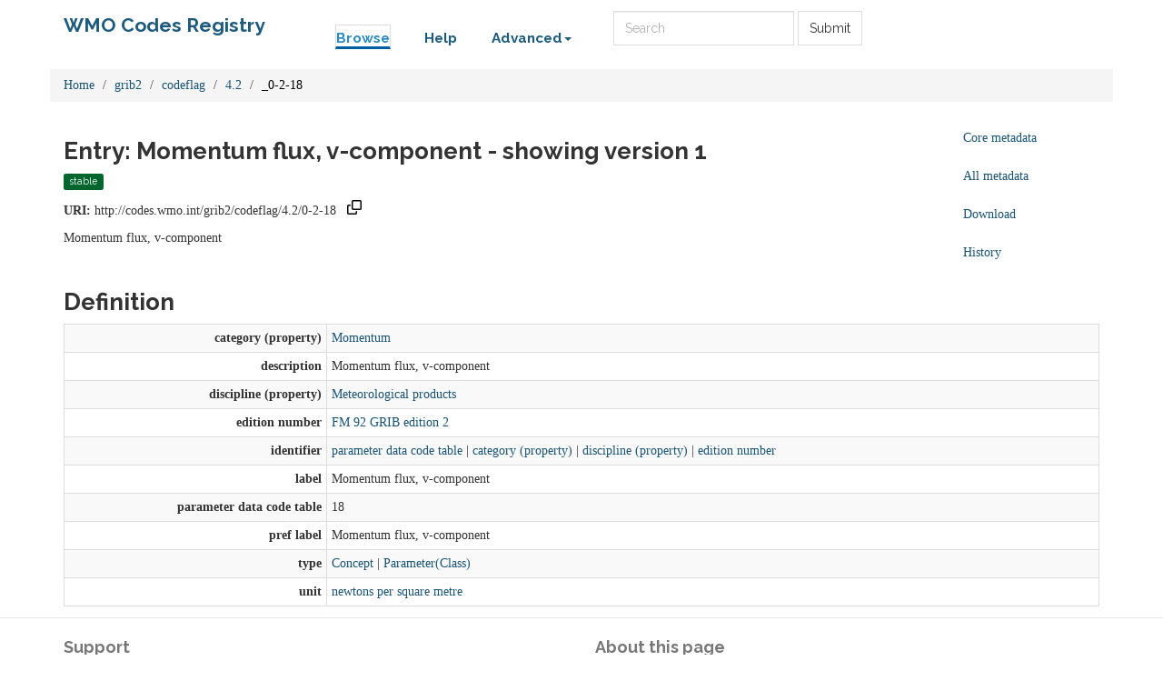

--- FILE ---
content_type: text/html;charset=utf-8
request_url: https://codes.wmo.int/grib2/codeflag/4.2/_0-2-18:1
body_size: 24978
content:



    

<!DOCTYPE html>
<html lang="en">
  <head>
    <!-- Google tag (gtag.js) -->
    <script async src="https://www.googletagmanager.com/gtag/js?id=G-70PCS6Q3VQ"></script>
    <script>
      window.dataLayer = window.dataLayer || [];
      function gtag(){dataLayer.push(arguments);}
      gtag('js', new Date());

      gtag('config', 'G-70PCS6Q3VQ');
    </script>
    <meta http-equiv="Content-Type" content="text/html; charset=utf-8">
    <meta http-equiv="X-UA-Compatible" content="IE=edge">
    <meta name="viewport" content="width=device-width, initial-scale=1.0">

    <link rel="apple-touch-icon" sizes="180x180" href="/ui/assets/images/favicon/apple-touch-icon.png">
    <link rel="icon" type="image/png" sizes="32x32" href="/ui/assets/images/favicon/favicon-32x32.png">
    <link rel="icon" type="image/png" sizes="16x16" href="/ui/assets/images/favicon/favicon-16x16.png">
    <link rel="manifest" href="/ui/assets/images/favicon/manifest.json">
    <link rel="mask-icon" href="/ui/assets/images/favicon/safari-pinned-tab.svg" color="#5bbad5">
    <link rel="shortcut icon" href="/ui/assets/images/favicon/favicon.ico">
    <meta name="msapplication-config" content="/ui/assets/images/favicon/browserconfig.xml">
    <meta name="theme-color" content="#ffffff">

    <!-- HTML5 Shim and Respond.js IE8 support of HTML5 elements and media queries -->
    <!-- WARNING: Respond.js doesn't work if you view the page via file:// -->
    <!--[if lt IE 9]>
      <script src="https://oss.maxcdn.com/libs/html5shiv/3.7.0/html5shiv.js"></script>
      <script src="https://oss.maxcdn.com/libs/respond.js/1.3.0/respond.min.js"></script>
    <![endif]-->

    <title>  WMO Codes Registry  : grib2/codeflag/4.2/_0-2-18:1 </title>

    <link href="/ui/assets/css/reg-style.css" rel="stylesheet" />

    <link href="/ui/assets/css/plugins/dataTables/dataTables.bootstrap.css" rel="stylesheet" />
    <link href="/ui/assets/font-awesome/css/font-awesome.css" rel="stylesheet" />

    <link type="text/css" rel="stylesheet" href="/ui/assets/css/ui.css" />
    <link type="text/css" rel="stylesheet" href="/ui/assets/css/jquery.dataTables.min.css" />
    <link href="/ui/assets/css/bootstrap-editable.css" rel="stylesheet"/>
    <link rel="stylesheet" type="text/css" href="/ui/assets/css/copy-to-clipboard.css" />
    <link rel="stylesheet" type="text/css" href="/ui/assets/css/joint.min.css" />

    
    
    <script src="/ui/assets/js/jquery-3.6.0.min.js"></script>
    <script src="/ui/assets/js/jquery.form.js"></script>
    <script src="/ui/assets/js/copy-to-clipboard.js"></script>

    <!-- Force all keyboard tabbed elements to have this outline style. -->
    <style>
      *:focus-visible {
        outline: orangered dotted 2px !important;
      }
    </style>

  </head>

  <body onload="onLoadInitialisation();">
  <span style="visibility:hidden; display:none;" id="copyButtonMode1"><svg height="16" width="16" viewBox="0 0 16 16" class="copy2clip">
    <path fill-rule="evenodd" d="M0 6.75C0 5.784.784 5 1.75 5h1.5a.75.75 0 010 1.5h-1.5a.25.25 0 00-.25.25v7.5c0 .138.112.25.25.25h7.5a.25.25 0 00.25-.25v-1.5a.75.75 0 011.5 0v1.5A1.75 1.75 0 019.25 16h-7.5A1.75 1.75 0 010 14.25v-7.5z"></path>
    <path fill-rule="evenodd" d="M5 1.75C5 .784 5.784 0 6.75 0h7.5C15.216 0 16 .784 16 1.75v7.5A1.75 1.75 0 0114.25 11h-7.5A1.75 1.75 0 015 9.25v-7.5zm1.75-.25a.25.25 0 00-.25.25v7.5c0 .138.112.25.25.25h7.5a.25.25 0 00.25-.25v-7.5a.25.25 0 00-.25-.25h-7.5z"></path>
  </svg></span>

  <span style="visibility:hidden; display:none;" id="copyButtonMode2"><svg height="16" width="16" viewBox="0 0 16 16" class="copy2clip">
    <path fill-rule="evenodd" d="M13.78 4.22a.75.75 0 010 1.06l-7.25 7.25a.75.75 0 01-1.06 0L2.22 9.28a.75.75 0 011.06-1.06L6 10.94l6.72-6.72a.75.75 0 011.06 0z"></path>
  </svg></span>    

        
                                            

                                  
        
        
                            
              
        

<nav class='navbar o-navbar-reg navbar-static-top'>
    <div class='container'>
        <div class='row'>
            <div class='col-sm-3'>
                <!-- Brand and toggle get grouped for better mobile display -->
                <div class='navbar-header'>
                    <button class='navbar-toggle collapsed' data-target='#navbar-ea-menu' data-toggle='collapse' type='button'>
                        <span class='sr-only'>Toggle navigation</span>
                        <span class='icon-bar'></span>
                        <span class='icon-bar'></span>
                        <span class='icon-bar'></span>
                    </button>
                    <a class="navbar-brand" href="/">WMO Codes Registry</a>
                </div>
            </div>

            <div class="col-sm-9">
                <div class='collapse navbar-collapse' id='navbar-ea-menu'>
                    <ul class='nav navbar-nav navbar-left'>
                        <li class="active"><a href="/?_browse=true">Browse</a></li>
                        <li ><a href="/ui/help">Help</a></li>
                                                
<li class="dropdown">
    <a href="#" class="dropdown-toggle" data-toggle="dropdown">Advanced<b class="caret"></b></a>
    <ul class="dropdown-menu">
                    <li><a href="https://codes.wmo.int/ui/login?return=/grib2/codeflag/4.2/_0-2-18">Login</a></li>
        
        
       <li role="separator" class="divider"></li>
              <li><a href="/ui/actions/check-page">Check URI</a></li>
       <li><a href="/ui/sparql-form">SPARQL</a></li>

           </ul>
</li>
                    </ul>

                  <form action="/ui/text-search" method="get" class="navbar-form navbar-left" role="search">
                    <label for="txtSearch" class="sr-only" style="color: white">Search</label>
                    <input id="txtSearch" type="search" class="form-control search-query" placeholder="Search"  name="query">
                    <button type="submit" class="btn btn-default">Submit</button>
                  </form>

                    
                                    </div>
            </div>
        </div>
    </div>

</nav>

    <div class='container' id="main">
        
                                         



<div class="row">
  <div class="col">
        <ol class="breadcrumb">
      <li><a href="/">Home</a></li>
                        <li><a href="/grib2">grib2</a></li>
                                <li><a href="/grib2/codeflag">codeflag</a></li>
                                <li><a href="/grib2/codeflag/4.2">4.2</a></li>
                                <li class="active">_0-2-18</li>
                  </ol>
  </div>
</div>

<div class="row">
  <div id="description" class="col-md-10">
    <h2>Entry: Momentum flux, v-component  - showing version 1</h2>
    <div class="col" style="margin: 0 10px 10px 0">
        <span class="label label-success">stable</span>
    </div>
    <p><strong>URI:</strong> <span title="http://codes.wmo.int/grib2/codeflag/4.2/0-2-18" id="forItemURI">http://codes.wmo.int/grib2/codeflag/4.2/0-2-18</span> &nbsp;&nbsp;<a href="#" onkeydown="copyToClipboardKeydown(event, 'forItemURI', 'copyButtonID_forItemURI')" onfocus="copyToClipboardFocus('copyButtonID_forItemURI')" onblur="copyToClipboardBlur('copyButtonID_forItemURI')"><span title="Copy URI to clipboard" id="copyButtonID_forItemURI" onclick="copyToClipboard('forItemURI', 'copyButtonID_forItemURI')">&nbsp;</span></a></p>
    <p>       Momentum flux, v-component
   </p>
  </div>
  <div id="metadata-pane" class="col-md-5 hide">
    <div class="tab-content" id="metadata-content">
      <div class="tab-pane" id="detailsTab">
        <h3 class="text-center">Core metadata</h3>
        <table class="table table-condensed">
            <tr><td class="align-right span2"><strong>is a</strong></td><td>                        <a href="http://www.w3.org/2004/02/skos/core#Concept" title="http://www.w3.org/2004/02/skos/core#Concept">Concept</a>
              |                         <a href="/def/grib2/Parameter" title="http://codes.wmo.int/def/grib2/Parameter">Parameter</a>
              </td></tr>                                                                                    <tr><td class="align-right span2"><strong>submitted by</strong></td><td>marqh (admin)</td></tr>                                            </table>
      </div>
      <div class="tab-pane" id="downloadsTab">
        <h3 class="text-center">Download formats available</h3>
<table class="table table-condensed">
  <tbody>

        <tr>
            <td>RDF ttl</td>
            <td>
        <a href="/grib2/codeflag/4.2/_0-2-18:1?_format=ttl&_view=with_metadata&status=valid">with metadata</a>
      </td>
        </tr>
    <tr>
            <td>RDF/XML</td>
            <td>
        <a href="/grib2/codeflag/4.2/_0-2-18:1?_format=rdf&_view=with_metadata&status=valid">with metadata</a>
      </td>
        </tr>
    <tr>
            <td>JSON-LD</td>
            <td>
        <a href="/grib2/codeflag/4.2/_0-2-18:1?_format=jsonld&_view=with_metadata&status=valid">with metadata</a>
      </td>
        </tr>
    <tr>
            <td>CSV</td>
            <td>
        <a href="/grib2/codeflag/4.2/_0-2-18:1?_format=csv&_view=with_metadata&status=valid">with metadata</a>
      </td>
        </tr>
          </tbody>
</table>      </div>
              <div class="tab-pane" id="metadataTab">
          <h3 class="text-center">All metadata properties</h3>
            <table class="table table-striped table-condensed">
    <tbody>
              <tr>
          <td class="text-right span2"> <strong title="http://purl.org/dc/terms/dateSubmitted">date submitted</strong> </td>
          <td>
                                                                                          3 Sep 2014 09:53:27.893
                                                                                            <br />
                      </td>
        </tr>
              <tr>
          <td class="text-right span2"> <strong title="http://purl.org/linked-data/registry#definition">definition</strong> </td>
          <td>
                                                              <table class="table table-striped table-condensed">
    <tbody>
              <tr>
          <td class="text-right span2"> <strong title="http://purl.org/linked-data/registry#entity">entity</strong> </td>
          <td>
                                                                                          <a href="/grib2/codeflag/4.2/0-2-18" title="http://codes.wmo.int/grib2/codeflag/4.2/0-2-18">Momentum flux, v-component</a>
                                                                                            <br />
                      </td>
        </tr>
              <tr>
          <td class="text-right span2"> <strong title="http://purl.org/linked-data/registry#sourceGraph">source graph</strong> </td>
          <td>
                                                                                          <a href="/grib2/codeflag/4.2/_0-2-18:1#graph" title="http://codes.wmo.int/grib2/codeflag/4.2/_0-2-18:1#graph">graph</a>
                                                                                            <br />
                      </td>
        </tr>
          </tbody>
  </table>
                                                                            <br />
                      </td>
        </tr>
              <tr>
          <td class="text-right span2"> <strong title="http://purl.org/dc/terms/description">description</strong> </td>
          <td>
                                                                                Momentum flux, v-component
                                                                                    <br />
                      </td>
        </tr>
              <tr>
          <td class="text-right span2"> <strong title="http://purl.org/linked-data/registry#itemClass">item class</strong> </td>
          <td>
                                                                                          <a href="/def/grib2/Parameter" title="http://codes.wmo.int/def/grib2/Parameter">Parameter</a>
                                                |                                                                                              <a href="http://www.w3.org/2004/02/skos/core#Concept" title="http://www.w3.org/2004/02/skos/core#Concept">Concept</a>
                                                                                            <br />
                      </td>
        </tr>
              <tr>
          <td class="text-right span2"> <strong title="http://www.w3.org/2000/01/rdf-schema#label">label</strong> </td>
          <td>
                                                                                Momentum flux, v-component
                                                                                    <br />
                      </td>
        </tr>
              <tr>
          <td class="text-right span2"> <strong title="http://purl.org/linked-data/registry#notation">notation</strong> </td>
          <td>
                                                                                0-2-18
                                                                                    <br />
                      </td>
        </tr>
              <tr>
          <td class="text-right span2"> <strong title="http://purl.org/linked-data/registry#register">register</strong> </td>
          <td>
                                                                                          <a href="/grib2/codeflag/4.2" title="http://codes.wmo.int/grib2/codeflag/4.2">4.2</a>
                                                                                            <br />
                      </td>
        </tr>
              <tr>
          <td class="text-right span2"> <strong title="http://purl.org/linked-data/registry#status">status</strong> </td>
          <td>
                                                                                          <a href="http://purl.org/linked-data/registry#statusStable" title="http://purl.org/linked-data/registry#statusStable">status stable</a>
                                                                                            <br />
                      </td>
        </tr>
              <tr>
          <td class="text-right span2"> <strong title="http://purl.org/linked-data/registry#submitter">submitter</strong> </td>
          <td>
                                                              <table class="table table-striped table-condensed">
    <tbody>
              <tr>
          <td class="text-right span2"> <strong title="http://xmlns.com/foaf/0.1/name">name</strong> </td>
          <td>
                                                                                marqh (admin)
                                                                                    <br />
                      </td>
        </tr>
              <tr>
          <td class="text-right span2"> <strong title="http://xmlns.com/foaf/0.1/openid">openid</strong> </td>
          <td>
                                                                                          <a href="https://profiles.google.com/100578379482821123729" title="https://profiles.google.com/100578379482821123729">100578379482821123729</a>
                                                                                            <br />
                      </td>
        </tr>
          </tbody>
  </table>
                                                                            <br />
                      </td>
        </tr>
              <tr>
          <td class="text-right span2"> <strong title="http://www.w3.org/1999/02/22-rdf-syntax-ns#type">type</strong> </td>
          <td>
                                                                                          <a href="http://purl.org/linked-data/registry#RegisterItem" title="http://purl.org/linked-data/registry#RegisterItem">register item</a>
                                                                                            <br />
                      </td>
        </tr>
              <tr>
          <td class="text-right span2"> <strong title="http://www.w3.org/2002/07/owl#versionInfo">version info</strong> </td>
          <td>
                                                                                1
                                                                                    <br />
                      </td>
        </tr>
          </tbody>
  </table>
        </div>
                    <div class="tab-pane" id="historyTab" data-action="showhistory" data-uri='grib2/codeflag/4.2/_0-2-18' data-uiroot='/ui'>
            <div class="tab-pane-inner">
                Pane is loading...
            </div>
                    </div>
                        <div class="tab-pane active" id="collapse-tab">
        <span class="small">Select tab to expand</span>
      </div>
    </div>
  </div>
  <div class="col-md-2">
    <ul class="nav nav-pills nav-stacked action-tab" id="pillstack">
        <li><a href="#detailsTab">Core metadata</a></li>
                  <li><a href="#metadataTab">All metadata</a></li>
                <li><a href="#downloadsTab">Download</a></li>
                  <li><a href="#historyTab" data-toggle="tab">History</a></li>
                                <li id="close-pillstack" class="hide"><a href="#collapse-tab" data-toggle="tab"><span class="glyphicon glyphicon-remove-circle"></span></a></li>
    </ul>
  </div>
</div>

    
  

  <div class="row">

  	<div class= "col-md-12" >
  		<h2>Definition</h2>
  		  		    <table class="table table-striped table-condensed table-bordered">
    <tbody>
              <tr>
          <td class="text-right span2"> <strong title="http://codes.wmo.int/def/grib2/category">category (property)</strong> </td>
          <td>
                                                                                          <a href="/grib2/codeflag/4.1/0-2" title="http://codes.wmo.int/grib2/codeflag/4.1/0-2">Momentum</a>
                                                                                            <br />
                      </td>
        </tr>
              <tr>
          <td class="text-right span2"> <strong title="http://purl.org/dc/terms/description">description</strong> </td>
          <td>
                                                                                Momentum flux, v-component
                                                                                    <br />
                      </td>
        </tr>
              <tr>
          <td class="text-right span2"> <strong title="http://codes.wmo.int/def/grib2/discipline">discipline (property)</strong> </td>
          <td>
                                                                                          <a href="/grib2/codeflag/0.0/0" title="http://codes.wmo.int/grib2/codeflag/0.0/0">Meteorological products</a>
                                                                                            <br />
                      </td>
        </tr>
              <tr>
          <td class="text-right span2"> <strong title="http://codes.wmo.int/def/common/edition">edition number</strong> </td>
          <td>
                                                                                          <a href="/codeform/grib2" title="http://codes.wmo.int/codeform/grib2">FM 92 GRIB edition 2</a>
                                                                                            <br />
                      </td>
        </tr>
              <tr>
          <td class="text-right span2"> <strong title="http://metarelate.net/vocabulary/index.html#identifier">identifier</strong> </td>
          <td>
                                                                                          <a href="/def/grib2/parameter" title="http://codes.wmo.int/def/grib2/parameter">parameter data code table</a>
                                                |                                                                                              <a href="/def/grib2/category" title="http://codes.wmo.int/def/grib2/category">category (property)</a>
                                                |                                                                                              <a href="/def/grib2/discipline" title="http://codes.wmo.int/def/grib2/discipline">discipline (property)</a>
                                                |                                                                                              <a href="/def/common/edition" title="http://codes.wmo.int/def/common/edition">edition number</a>
                                                                                            <br />
                      </td>
        </tr>
              <tr>
          <td class="text-right span2"> <strong title="http://www.w3.org/2000/01/rdf-schema#label">label</strong> </td>
          <td>
                                                                                Momentum flux, v-component
                                                                                    <br />
                      </td>
        </tr>
              <tr>
          <td class="text-right span2"> <strong title="http://codes.wmo.int/def/grib2/parameter">parameter data code table</strong> </td>
          <td>
                                                                                18
                                                                                    <br />
                      </td>
        </tr>
              <tr>
          <td class="text-right span2"> <strong title="http://www.w3.org/2004/02/skos/core#prefLabel">pref label</strong> </td>
          <td>
                                                                                Momentum flux, v-component
                                                                                    <br />
                      </td>
        </tr>
              <tr>
          <td class="text-right span2"> <strong title="http://www.w3.org/1999/02/22-rdf-syntax-ns#type">type</strong> </td>
          <td>
                                                                                          <a href="http://www.w3.org/2004/02/skos/core#Concept" title="http://www.w3.org/2004/02/skos/core#Concept">Concept</a>
                                                |                                                                                              <a href="/def/grib2/Parameter" title="http://codes.wmo.int/def/grib2/Parameter">Parameter(Class)</a>
                                                                                            <br />
                      </td>
        </tr>
              <tr>
          <td class="text-right span2"> <strong title="http://codes.wmo.int/def/common/unit">unit</strong> </td>
          <td>
                                                                                          <a href="/common/unit/N_m-2" title="http://codes.wmo.int/common/unit/N_m-2">newtons per square metre</a>
                                                                                            <br />
                      </td>
        </tr>
          </tbody>
  </table>
  		  	</div>
      </div>

        
   
    </div> <!-- End of container -->

 <footer class="o-footer">
  <div class="container">
    <div class="row">
      <div class="col-sm-6">
        <div class="">
          <div class="c-footer-credits">
            <h4 class="">Support</h4>
            <p>
              <a href="/ui/about/identifiers">Documentation regarding Identifiers</a> and how to identify entities contained in the registry.</p>
            </p>
            <p>
              <a href="https://github.com/UKGovLD/registry-core/wiki/Api#content-negotiation">Content negotiation</a>  is supported.
            </p>
          </div>
        </div>
      </div>

      <div class="col-sm-6">
        <h4>About this page</h4>
        <p>
            Unless otherwise stated, all content is available under the
          <a href="https://www.nationalarchives.gov.uk/doc/open-government-licence/version/3/" rel="license">Open Government Licence</a>
        </p>
        <p class="c-footer-epimorphics">
          <span class="i18n">Design and development by <a href="https://www.epimorphics.com">Epimorphics</a>.</span>
        </p>
              </div>

    </div><!--/.row-->
  </div>
</footer>
    <script>
      window.registry = {
        assets: "\/ui\/assets",
        language: "en"
      };
    </script>

    <script src="/ui/assets/js/bootstrap.min.js"></script>
    <script src="/ui/assets/js/jquery.dataTables.min.js"></script>
    <script src="/ui/assets/js/bootstrap-editable.min.js"></script>
    <script src="/ui/assets/js/ui.js"></script>
      </body>
</html>
